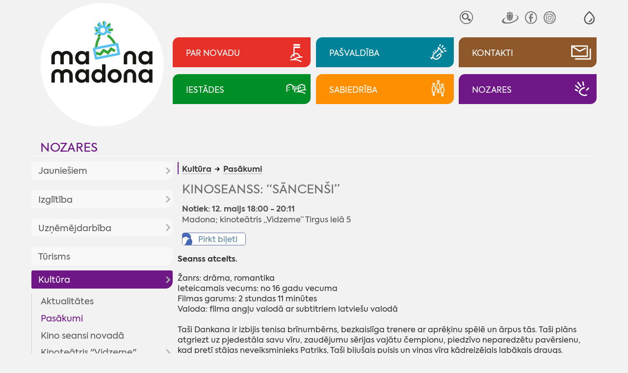

--- FILE ---
content_type: text/html; charset=UTF-8
request_url: https://www.madona.lv/lat/pasakumi?fu=read&id=6706
body_size: 17334
content:
<!DOCTYPE html>
<html lang="lv" spellcheck="false">

<head>
<meta http-equiv="content-type" content="text/html; charset=utf-8" />
<meta name="viewport" content="width=device-width">
<meta name="keywords" content="">
<meta name="description" content="Seanss atcelts.                                                                &quot;/&gt;"/>
<title>Kinoseanss: “Sāncenši” - Madona.lv</title>
<meta name="google" content="notranslate" />
<meta http-equiv="X-UA-Compatible" content="IE=edge" /> 
<meta name="SKYPE_TOOLBAR" content="SKYPE_TOOLBAR_PARSER_COMPATIBLE" />
<base href="https://www.madona.lv/lat/">

<link rel="stylesheet" type="text/css" href="js/fa/css/font-awesome.min.css?v=5.2">
<link href="style.css?v=5.2" rel="stylesheet" media="all" type="text/css">
	<style>
body{visibility:hidden;}
:root{--rub0-clr:#e73028;--rub1-clr:#008298;--rub2-clr:#8f582b;--rub3-clr:#008f27;--rub4-clr:#fd8f00;--rub5-clr:#6f1786;}

.rub0Bg{background-color:var(--rub0-clr);}
.rub0Color{color:var(--rub0-clr) !important;}
.rub0Border{border-color:var(--rub0-clr);}
.rub1Bg{background-color:var(--rub1-clr);}
.rub1Color{color:var(--rub1-clr) !important;}
.rub1Border{border-color:var(--rub1-clr);}
.rub2Bg{background-color:var(--rub2-clr);}
.rub2Color{color:var(--rub2-clr) !important;}
.rub2Border{border-color:var(--rub2-clr);}
.rub3Bg{background-color:var(--rub3-clr);}
.rub3Color{color:var(--rub3-clr) !important;}
.rub3Border{border-color:var(--rub3-clr);}
.rub4Bg{background-color:var(--rub4-clr);}
.rub4Color{color:var(--rub4-clr) !important;}
.rub4Border{border-color:var(--rub4-clr);}
.rub5Bg{background-color:var(--rub5-clr);}
.rub5Color{color:var(--rub5-clr) !important;}
.rub5Border{border-color:var(--rub5-clr);}
</style><!--link rel="stylesheet" href="js/fancybox/jquery.fancybox.min.css?v=5.2">
<script src="js/fancybox/jquery.fancybox.min.js?v=5.2"></script--> 
<script  src="js/jquery.min.js?v=5.2"></script>
<script  src="js/jquery.tinycarousel.js?v=5.2"></script>

<script  src="js/global_scripts.js?v=5.2"></script>

<link rel="stylesheet" href="js/spotlight/spotlight.min.css?v=5.2"> 
<script src="js/spotlight/spotlight.min.js?v=5.2"></script>  



<script type="text/javascript" src="gdpr/gdpr-cookie.js?v=2"></script>
<script type="text/javascript">
    $.gdprcookie.init({
	    fireOnInit: false,
        title: "Sīkdatnes",
        message: "Lai šī tīmekļvietne darbotos, tā var izmantot obligāti nepieciešamās sīkdatnes. Ar Jūsu piekrišanu papildus šajā vietnē var tikt izmantotas statistikas un sociālo mediju sīkdatnes atbilstoši mūsu <a href='datu-privatuma-politika' onclick='alertWindow.show(this.href+\"?dt=iframe\",1200,1200);return false;'>sīkdatņu politikai</a>.",
        delay: 0,
        expires: 30,
		acceptReload:true,
        acceptAllBtnLabel: "Atļaut visas",
		acceptEsBtnLabel: "Atļaut nepieciešamās",
		advancedBtnLabel: "Pielāgot izvēli",
		advancedBtnSaveLabel: "Atļaut atzīmētās sīkdatnes",
		subtitle:"Lūdzu, atzīmējiet savu izvēli:",
		cookieTypes: [
                {
                    type: "Obligāti nepieciešamās sīkdatnes",
                    value: "essential",
                    description: "Šīs sīkdatnes nepieciešamas šīs vietnes darbībai - Jūsu uzstādījumu saglabāšanai.",
                    checked: true,
                },
                {
                    type: "Statistikas sīkdatnes",
                    value: "analytics",
                    description: "Google analītiskās sīkdatnes palīdz mums veikt apmeklētāju skaita uzskaiti un viņu apmeklējumu biežumu.",
                    checked: false,
                },
                {
                    type: "Sociālo mediju sīkdatnes",
                    value: "marketing",
                    description: "Nepieciešamas lai vietnē atainotu trešo pušu saturu, piemēram, Youtube video, Twitter ziņas u.c.",
                    checked: false,
                }
            ],
		customShowMessage:function(){ $("html").addClass("gdprcookie-shown"); },
		customHideMessage:function(){ $("html").removeClass("gdprcookie-shown"); }
 });
</script> 



</head>

<body id="main" class="inpage-only">


<div class="mainCentred">



<div id="tpWrap" class="fpRowWrap">
<div id="tpLeftWrap" class="fpLeft">
<a href="./" id="logo"><img src="gfx/logotipsc-sniegs.svg" alt="Mana Madona"></a>

<div id="tpMiscLinks">
<div id="mLogo"><a href="./"><img alt="Mana Madona" src="gfx/logotips.svg"></a></div>

<div id="toggleIMP" role="button" aria-pressed="false" aria-label="Atvērt izvēlni, lai mainītu fonta lielumu vai lappuses kontrastu" >
<svg xmlns="http://www.w3.org/2000/svg" fill="none" viewBox="0 0 23 23">
  <path fill="currentColor" fill-rule="evenodd" d="M12.4 1c5.5 4.8 8.3 9 8.3 12.8 0 5.2-4.1 9-9 9s-9-3.8-9-9C2.7 10 5.5 5.8 11 1l.7-.6zM4.7 13.8c0 4 3.2 7 7 7s7-3 7-7c0-2.9-2.3-6.5-7-10.7-4.7 4.2-7 7.8-7 10.7zm6 5v-2a4 4 0 0 0 4-4h2a6 6 0 0 1-6 6z" clip-rule="evenodd"/>
</svg>
</div>


<div id="tpSrch">
<form method="GET" id="searcform" onsubmit="return performSearch(this,'Atslēgas vārds par īsu !');"><input type="hidden" name="p" value="search">
<input type="text" name="srchbox"  id="scrcbox" placeholder="MANI INTERESĒ"  title="Ievadiet atslēgvārdu">
<button type="submit">Meklēt</button>
</form>
</div>
<!--div id="tpLangs"><u>LV</u>
<a href="//visitmadona.lv/ru/">RU</a>
<a href="//visitmadona.lv/en/">EN</a>
<a href="//visitmadona.lv/de/">DE</a>
</div-->
<div id="tpSoc">
<a target="_blank" href="http://www.draugiem.lv/madonasnovads/"><img src="gfx/draugiem.svg" alt="Seko Draugiem.lv"></a>
<!--a target="_blank" href="http://twitter.com/madonasnovads"><img src="..." alt="Seko Twitter"></a-->
<a target="_blank" href="https://www.facebook.com/Madonasnovads/"><img src="gfx/facebook.svg" alt="Seko Facebook"></a>
<a target="_blank" href="https://instagram.com/Madonasnovads/"><img src="gfx/instagram.svg" alt="Seko Instagram"></a>
</div>
</div>

</div>
<div id="tpRightWrap" class="fpMain">
<div id="impaired">
<span class="fontSwitch" id="fless" role="button" aria-pressed="false" aria-label="Palielināt fonta izmēru" ><img alt="" src="gfx/am.svg"></span>
<span class="fontSwitch" id="fmore" role="button" aria-pressed="false" aria-label="Samazināt fonta izmēru"><img alt="" src="gfx/ap.svg"></span>
<span class="contrastSwitch" id="imp0" role="button" aria-pressed="false" aria-label="Uzlabot kontrastu ar melnu fonu un baltiem burtiem" ><img alt="" src="gfx/imp0.svg"></span>
<span class="contrastSwitch" id="imp1" role="button" aria-pressed="false" aria-label="Uzlabot kontrastu ar dzeltenu fonu un melniem burtiem"><img alt="" src="gfx/imp1.svg"></span>
<span class="contrastSwitch" id="impoff" role="button" aria-pressed="false" aria-label="Noņemt vizuālās izmaiņas"><img alt="" src="gfx/impoff.svg"></span>
</div>


<div id="tpMainButsWrap">
<a class="tpMainButs rub0Bg" href="./novada-aktualitates"><span>Par novadu</span><i><i></i></i></a>
<a class="tpMainButs rub1Bg" href="./dome"><span>Pašvaldība</span><i><i></i></i></a>
<a class="tpMainButs rub2Bg" href="./kontakti"><span>Kontakti</span><i><i></i></i></a>
<a class="tpMainButs rub3Bg" href="./iestades"><span>Iestādes</span><i><i></i></i></a>
<a class="tpMainButs rub4Bg" href="./sabiedriba"><span>Sabiedrība</span><i><i></i></i></a>
<a class="tpMainButs rub5Bg" href="./nozares"><span>Nozares</span><i><i></i></i></a>
</div>




<div id="mobileNav"><a class="rub5Color" href="nozares">Nozares</a>
<div id="mobcrmbs" class="notMuch" ><span><u class="rub5Bg"></u><a href="kultura">Kultūra</a> <a href="pasakumi">Pasākumi</a></span><span id="mbutWrapper"><em id="mobNavButton" role="button" aria-haspopup="true"><i></i><span>Izvēlne</span></em></span></div></div>

<div id="mobNavWrap">

 				<nav id="mobNav" class="centerWidth">

<ul><li ><a class="mnMainButs rub0Bg" href="./novada-aktualitates"><i><i></i></i><span>Par novadu</span></a><ul><li ><a href="aktualitates2">Aktualitātes</a><ul><li ><a href="novada-aktualitates">Aktualitātes</a></li><li ><a href="pasakumu-kalendars">Pasākumu kalendārs</a></li><li ><a href="madonas-novada-vestnesis">Madonas Novada Vēstnesis</a></li><li ><a href="galerijas">Galerijas</a></li><li ><a href="video">Video</a></li></ul></li><li ><a href="par-novadu">Par novadu</a><ul><li ><a href="priekssedetaja-uzruna">Priekšsēdētāja uzruna</a></li><li ><a href="madonas-novada-vesture">Madonas novada vēsture</a></li><li ><a href="madonas-pilsetas-vesture">Madonas pilsētas vēsture</a></li><li ><a href="vesturisko-foto-galerija">Vēsturisko foto galerija</a></li></ul></li><li ><a href="novada-simbolika">Novada simbolika</a><ul><li ><a href="madonas-novada-simbolika">Madonas novada simbolika</a></li><li ><a href="madonas-novada-vizuala-identitate">Madonas novada vizuālā identitāte</a></li><li ><a href="madonas-novada-gerbonis">Madonas novada ģerbonis</a></li><li ><a href="karogs">Karogs</a></li><li ><a href="himna">Himna</a></li></ul></li><li ><a href="interaktivas-kartes">Interaktīvās kartes</a></li><li ><a href="pagastu-un-apvienibu-parvaldes1">Pagastu un apvienību pārvaldes</a><ul><li ><a href="aronas-pagasts">Aronas pagasts</a></li><li ><a href="barkavas-pagasts">Barkavas pagasts</a></li><li ><a href="berzaunes-pagasts">Bērzaunes pagasts</a></li><li ><a href="cesvaines-apvienibas-parvalde">Cesvaines apvienības pārvalde</a></li><li ><a href="dzelzavas-pagasts">Dzelzavas pagasts</a></li><li ><a href="erglu-apvienibas-parvalde">Ērgļu apvienības pārvalde</a></li><li ><a href="kalsnavas-pagasts">Kalsnavas pagasts</a></li><li ><a href="lazdonas-pagasts">Madonas apvienības pārvalde</a></li><li ><a href="liezeres-pagasts">Liezēres pagasts</a></li><li ><a href="lubanas-apvienibas-parvalde">Lubānas apvienības pārvalde</a></li><li ><a href="laudonas-pagasts">Ļaudonas pagasts</a></li><li ><a href="marcienas-pagasts">Mārcienas pagasts</a></li><li ><a href="metrienas-pagasts">Mētrienas pagasts</a><ul><li ><a href="metrienas-dzive">''Mētrienas dzīve''</a></li></ul></li><li ><a href="osupes-pagasts">Ošupes pagasts</a><ul><li ><a href="klanu-vestis">''Klānu Vēstis''</a></li></ul></li><li ><a href="praulienas-pagasts">Praulienas pagasts</a></li><li ><a href="sarkanu-pagasts">Sarkaņu pagasts</a><ul><li ><a href="sarkanu-zinas">''Sarkaņu ziņas''</a></li></ul></li><li ><a href="vestienas-pagasts">Vestienas pagasts</a><ul><li ><a href="informativais-izdevums-pie-mums">Informatīvais izdevums ''Pie mums''</a></li></ul></li><li ><a href="varaklanu-apvienibas-parvalde">Varakļānu apvienības pārvalde</a></li></ul></li></ul></li><li ><a class="mnMainButs rub1Bg" href="./dome"><i><i></i></i><span>Pašvaldība</span></a><ul><li ><a href="dome">Dome</a><ul><li ><a href="aktualitates-pasvaldiba">Aktualitātes pašvaldībā</a><ul><li ><a href="pasvaldiba-skaidro">Pašvaldība skaidro</a></li></ul></li><li ><a href="planotas-sedes">Plānotās sēdes</a></li><li ><a href="domes-lemumu-un-komiteju-parskats">Domes lēmumu un komiteju pārskats</a><ul><li ><a href="domes-lemumi">Domes lēmumi</a></li><li ><a href="komitejas-sedes">Komitejas sēdes</a></li><li ><a href="domes-sezu-audioierakstu-arhivs">Domes sēžu audioierakstu arhīvs</a></li></ul></li><li ><a href="novada-domes-priekssedetajs">Novada domes priekšsēdētājs</a></li><li ><a href="deputati">Deputāti</a><ul><li ><a href="arhivs">Arhīvs</a></li></ul></li><li ><a href="domes-komitejas">Domes komitejas</a></li><li ><a href="domes-komisijas">Domes komisijas</a></li></ul></li><li ><a href="pasvaldibas-struktura">Pašvaldības struktūra</a></li><li ><a href="veidlapas-pakalpojumi">Pakalpojumi | Iesniegumu veidlapas</a><ul><li ><a href="pakalpojumi">Pakalpojumi</a><ul><li ><a href="madonas-novada-pasvaldibas-pakalpojumi">Madonas novada pašvaldības pakalpojumi</a></li><li ><a href="iesniegumu-veidlapas">Iesniegumu veidlapas</a></li><li ><a href="maksas-pakalpojumu-cenradis">Maksas pakalpojumu cenrādis</a></li><li ><a href="valsts-un-pasvaldibas-vienoto-klientu-apkalposanas">Valsts un pašvaldības vienoto klientu apkalpošanas centru pakalpojumi</a></li></ul></li></ul></li><li ><a href="domes-dokumenti">Dokumenti | Noteikumi</a><ul><li ><a href="pasvaldibas-saistosie-noteikumi">Pašvaldības saistošie noteikumi</a></li><li ><a href="saistoso-noteikumu-projekti">Saistošo noteikumu projekti</a><ul><li ><a href="saistosie-rezultati-viedokla-noskaidrosanai">Rezultāti viedokļa noskaidrošanai</a></li></ul></li><li ><a href="pasvaldibas-budzets">Pašvaldības budžets</a><ul><li ><a href="budzeta-grozijumi">Budžeta grozījumi</a></li></ul></li><li ><a href="novada-attistibas-planosanas-dokumenti">Novada attīstības plānošanas dokumenti</a><ul><li ><a href="att_aktualitates">Aktualitātes</a></li><li ><a href="publiskas-apspriesanas">Publiskās apspriešanas</a></li><li ><a href="madonas-novada-teritorijas-planojums-2025-jauna-re">MADONAS NOVADA TERITORIJAS PLĀNOJUMS 2025. JAUNĀ REDAKCIJA</a><ul><li ><a href="izstrades-process">Izstrādes process</a></li></ul></li><li ><a href="madonas-novada-attistibas-programma-un-ias">Madonas novada attīstības programma un IAS</a><ul><li ><a href="ricibu-un-investiciju-plana-aktualizacija">Rīcību un investīciju plāna aktualizācija</a></li><li ><a href="apstiprinata-redakcija">Apstiprinātā redakcija</a></li><li ><a href="madonas-novada-attistibas-programmas-2022-2028-un-">Madonas novada attīstības programmas 2022-2028 un stratēģijas 2022-2047 izstrāde</a></li></ul></li><li ><a href="madonas-novada-teritorijas-planojums-2013-2025gada">Madonas novada teritorijas plānojums 2013.-2025.gadam</a></li><li ><a href="madonas-novada-teritorijas-planojuma-2013-2025g-gr">Madonas novada Teritorijas plānojuma 2013.-2025.g. grafiskā daļa</a><ul><li ><a href="aronas-pagasts2">Aronas pagasts</a></li><li ><a href="barkavas-pagasts2">Barkavas pagasts</a></li><li ><a href="berzaunes-pagasts2">Bērzaunes pagasts</a></li><li ><a href="dzelzavas-pagasts2">Dzelzavas pagasts</a></li><li ><a href="kalsnavas-pagasts2">Kalsnavas pagasts</a></li><li ><a href="lazdonas-pagasts2">Lazdonas pagasts</a></li><li ><a href="liezeres-pagasts2">Liezēres pagasts</a></li><li ><a href="laudonas-pagasts2">Ļaudonas pagasts</a></li><li ><a href="madonas-pilseta1">Madonas pilsēta</a></li><li ><a href="marcienas-pagasts2">Mārcienas pagasts</a></li><li ><a href="metrienas-pagasts2">Mētrienas pagasts</a></li><li ><a href="osupes-pagasts2">Ošupes pagasts</a></li><li ><a href="praulienas--pagasts">Praulienas  pagasts</a></li><li ><a href="sarkanu-pagasts2">Sarkaņu pagasts</a></li><li ><a href="vestienas-pagasts2">Vestienas pagasts</a></li></ul></li><li ><a href="lokalplanojumi">Lokālplānojumi</a><ul><li ><a href="lokalplanojums-nekustamaja-ipasuma-zagetava-cesvai">Lokālplānojums nekustamajā īpašumā "Zāģētava", Cesvaines pagastā, Madonas novadā</a></li><li ><a href="lokalplanojums-nekustamaja-ipasuma-vitolu-iela-8a-">Lokālplānojums nekustamajā īpašumā Vītolu ielā 8A, Kusā, Aronas pagastā, Madonas novadā</a></li><li ><a href="lokalplanojums-nekustamaja-ipasuma-“liepaslejas-">Lokālplānojums nekustamajā īpašumā “Liepaslejas”, Vestienas pagastā, Madonas novadā  </a></li><li ><a href="lokalplanojums-nekustamajos-ipasumos-kalna-iela-31">Lokālplānojums nekustamajos īpašumos Kalna ielā 31, Kalna ielā 32, Kalna ielā 34, Rūpniecības ielas daļā, Gaujas ielā 33, Daugavas ielas daļā, Daugavas ielā 25 </a></li><li ><a href="lokalplanojums-karjers-lazdonas-pagasts-madonas-no">Lokālplānojums "Karjers" Lazdonas pagasts, Madonas novads</a></li><li ><a href="lokalplanojums-rupniecibas-iela-65-rupniecibas-iel">Lokālplānojums Rūpniecības iela 65, Rūpniecības iela 69, Madona, Madonas novads</a></li><li ><a href="lokalplanojums-strauti-berzaunes-pagasts-madonas-n">Lokālplānojums "Strauti" Bērzaunes pagasts, Madonas novads</a></li><li ><a href="lokalplanojums-norte-berzaunes-pagasts-madonas-nov">Lokālplānojums "Norte", Bērzaunes pagasts, Madonas novads</a></li><li ><a href="lokalplanojums-madonas-pilsetas--teritorijas-dalai">Lokālplānojums Madonas pilsētas  teritorijas daļai starp esošo kapsētu, Rūpniecības ielu, Lazdu ielu un zemes vienību ar kadastra numuru 7001 001 0135</a></li><li ><a href="lokalplanojums-nekustamaja-ipasuma-“aronas-muiza">Lokālplānojums nekustamajā īpašumā “Aronas muiža”</a></li><li ><a href="lokaplanojums-saules-iela-madona-madonas-novada;-">Lokāplānojums Saules ielā, Madonā, Madonas novadā; </a></li><li ><a href="lokalplanojums-nekustama-ipasuma-lejas-rulli-lazdo">Lokālplānojums nekustamā īpašuma "Lejas Ruļļi" Lazdonas pagasts, Madonas novads</a></li><li ><a href="lokalplanojums-saules-iela-63-d-madona-un-madonas-">Lokālplānojums Saules ielā 63 D, Madonā un Madonas pilsētas daļai starp Saules ielu un Gaujas ielu</a></li></ul></li><li ><a href="madonas-novada-izglitibas-iestazu-tikla-attistibas">Madonas novada izglītības iestāžu tīkla attīstības plāns 2016. – 2023. gadam</a></li><li ><a href="https://www.madona.lv/lat/jaunatnes-politika1">Jaunatnes politika</a></li><li ><a href="monitoringa-zinojums">Monitoringa ziņojums</a></li><li ><a href="cesvaines-apvienibas-parvaldes-teritorijas-planoju">Cesvaines apvienības pārvaldes teritorijas plānojums</a></li><li ><a href="lubanas-apvienibas-parvaldes-teritorijas-planojums">Lubānas apvienības pārvaldes teritorijas plānojums</a></li><li ><a href="erglu-apvienibas-parvaldes-teritorijas-planojums">Ērgļu apvienības pārvaldes teritorijas plānojums</a></li><li ><a href="attistibas-programma-un-strategija-2013-2020">Attīstības programma un stratēģija 2013-2020</a></li><li ><a href="varaklanu-novada-planosanas-dokumenti">Varakļānu novada plānošanas dokumenti</a><ul><li ><a href="ilgtspejigas-attistibas-startegija">Ilgtspējīgas attīstības startēģija</a></li><li ><a href="attistibas-programma">Attīstības programma</a></li><li ><a href="teritorijas-planojums">Teritorijas plānojums</a></li></ul></li></ul></li><li ><a href="nolikumi-noteikumi">Nolikumi, noteikumi</a><ul><li ><a href="pasvaldibas-pagastu-un-apvienibu-parvalzu-nolikumi">Pašvaldības, pagastu un apvienību pārvalžu nolikumi</a></li><li ><a href="pasvaldibas-iestazu-nolikumi">Pašvaldības iestāžu nolikumi</a></li><li ><a href="citi-noteikumi-nolikumi">Citi noteikumi, nolikumi</a></li></ul></li><li ><a href="publiskais-parskats">Publiskais pārskats</a></li><li ><a href="infografikas-2018-2020">Infografikas /2018-2020/</a></li><li ><a href="citi-dokumenti">Citi dokumenti</a><ul><li ><a href="madonas-novada-sadarbibas-teritorijas-civilas-aizs">Madonas novada sadarbības teritorijas civilās aizsardzības plāns</a></li><li ><a href="parvaldes-uzdevuma-delegejuma-ligumi">Pārvaldes uzdevuma deleģējuma līgumi</a></li><li ><a href="medibu-koordinacijas-komisijas-protokoli">Medību koordinācijas komisijas protokoli</a></li><li ><a href="madonas-novada-pasvaldibas-derigo-izraktenu-ieguve">Madonas novada pašvaldības derīgo izrakteņu ieguves atļaujas</a></li><li ><a href="autocelu-un-ielu-sadalijums-uzturesanas-klases">Autoceļu un ielu sadalījums uzturēšanas klasēs</a></li></ul></li></ul></li><li ><a href="projekti">Projekti</a><ul><li ><a href="novads1">Novads</a><ul><li ><a href="projekts-vidzeme-ieklauj">Projekts "Vidzeme iekļauj"</a></li></ul></li><li ><a href="madonas-pilseta">Madonas pilsēta</a></li><li ><a href="aronas-pagasts1">Aronas pagasts</a></li><li ><a href="barkavas-pagasts1">Barkavas pagasts</a></li><li ><a href="berzaunes-pagasts1">Bērzaunes pagasts</a></li><li ><a href="cesvaines-apvienibas-parvalde1">Cesvaines apvienības pārvalde</a></li><li ><a href="dzelzavas-pagasts1">Dzelzavas pagasts</a></li><li ><a href="erglu-apvienibas-parvalde1">Ērgļu apvienības pārvalde</a></li><li ><a href="kalsnavas-pagasts1">Kalsnavas pagasts</a></li><li ><a href="lazdonas-pagasts1">Lazdonas pagasts</a></li><li ><a href="liezeres-pagasts1">Liezēres pagasts</a></li><li ><a href="lubanas-apvienibas-parvalde1">Lubānas apvienības pārvalde</a></li><li ><a href="laudonas-pagasts1">Ļaudonas pagasts</a></li><li ><a href="marcienas-pagasts1">Mārcienas pagasts</a></li><li ><a href="metrienas-pagasts1">Mētrienas pagasts</a></li><li ><a href="osupes-pagasts1">Ošupes pagasts</a></li><li ><a href="praulienas-pagasts1">Praulienas pagasts</a></li><li ><a href="sarkanu-pagasts1">Sarkaņu pagasts</a></li><li ><a href="vestienas-pagasts1">Vestienas pagasts</a></li></ul></li><li ><a href="pasvaldibas-izsoles-noma">Īpašumi</a><ul><li ><a href="pazinojumi-par-izsolem">Paziņojumi par izsolēm</a></li><li ><a href="pazinojumi-par-izsoles-rezultatiem">Paziņojumi par izsoles rezultātiem</a></li><li ><a href="nekustamo-ipasumu-noma">Nekustamo īpašumu noma</a><ul><li ><a href="zemes-noma">Zemes noma</a><ul><li ><a href="pieteiksanas-kartiba-uz-nekustama-ipasuma-nomu">Pieteikšanās kārtība uz nekustamā īpašuma nomu</a></li><li ><a href="cenradis">Cenrādis</a></li><li ><a href="noteikumi">Noteikumi</a></li></ul></li><li ><a href="telpu-noma">Telpu noma</a></li><li ><a href="pasvaldibas-nomatie-ipasumi">Pašvaldības nomātie īpašumi</a></li><li ><a href="mazdarzinu-noma">Mazdārziņu noma</a></li></ul></li><li ><a href="http://experience.arcgis.com/experience/68d99f05d29d41d0badcf09db31b2f74/?fbclid=IwAR0amH4D8cOaC0fRsBW_bGkRdJO5g1yB6Ub3dC5GO7cGWNNufutiHwVjHPE">Īpašumi dzīvošanai/uzņēmējdarbībai</a></li></ul></li><li ><a href="pasvaldibas-ieprikumi">Iepirkumi</a></li><li ><a href="korupcijas-apkarosana-un-etika">Korupcijas apkarošana un ētika</a><ul><li ><a href="korupcijas-apkarosana">Korupcijas apkarošana</a></li><li ><a href="trauksmes-celsana">Trauksmes celšana</a></li><li ><a href="etika">Ētika</a></li><li ><a href="amatpersonu-deklaracijas-|-ziedojumi">Amatpersonu deklarācijas | ziedojumi</a><ul><li ><a href="https://www6.vid.gov.lv/VAD">Amatpersonu deklarācijas</a></li><li ><a href="https://info.knab.gov.lv/lv/db/ziedojumi/">Ziedojumi, biedru naudas</a></li></ul></li></ul></li><li ><a href="datu-privatuma-politika">Datu aizsardzība</a></li><li ><a href="ziedojumi">Ziedojumi</a></li><li ><a href="apbalvojumu-registrs">Pašvaldības apbalvojumi</a></li><li ><a href="arvalstu-sadarbiba">Ārvalstu sadarbība</a><ul><li ><a href="tranosa-zviedrija">Tranosa (Zviedrija)</a></li><li ><a href="metmana-rosrate-vacija">Metmana, Rosrāte (Vācija)</a></li><li ><a href="borzomi-gruzija">Boržomi (Gruzija)</a></li><li ><a href="vaije-vacija">Vaije (Vācija)</a></li><li ><a href="anikski-lietuva">Anikšķi (Lietuva)</a></li><li ><a href="rapla-igaunija">Rapla (Igaunija)</a></li><li ><a href="kulena-francija">Kulēna (Francija)</a></li><li ><a href="bobrineca-ukraina">Bobrineca (Ukraina)</a><ul><li ><a href="aktualitates10">Aktualitātes</a></li></ul></li></ul></li></ul></li><li ><a class="mnMainButs rub2Bg" href="./kontakti"><i><i></i></i><span>Kontakti</span></a><ul><li ><a href="elektroniska-sazina">Elektroniskā saziņa</a></li><li ><a href="parvalde">Pārvalde</a></li><li ><a href="pagastu-un-apvienibu-parvaldes">Pagastu un apvienību pārvaldes</a></li><li ><a href="http://www.madona.lv/lat/?ct=deputati">Madonas  novada domes deputāti</a></li><li ><a href="centrala-administracija">Centrālā administrācija</a><ul><li ><a href="attistibas-nodala">Attīstības nodaļa</a></li><li ><a href="buvvalde1">Būvvalde</a></li><li ><a href="dzimtsarakstu-nodala1">Dzimtsarakstu nodaļa</a></li><li ><a href="finansu-nodala">Finanšu nodaļa</a></li><li ><a href="informacijas-tehnologiju-nodala">Informācijas tehnoloģiju nodaļa</a></li><li ><a href="izglitibas-nodala">Izglītības pārvalde</a></li><li ><a href="juridiska-un-personala-nodala">Juridiskā un personāla nodaļa</a></li><li ><a href="lietvedibas-nodala">Lietvedības nodaļa</a></li><li ><a href="nekustama-ipasuma-parvaldibas-un-teritorialas-plan">Nekustamā īpašuma pārvaldības un teritoriālās plānošanas nodaļa</a></li><li ><a href="projektu-ieviesanas-nodala">Projektu ieviešanas nodaļa</a></li><li ><a href="transporta-un-logistikas-nodala">Transporta un loģistikas nodaļa</a></li><li ><a href="arpus-nodalam-esosie-darbinieki">Ārpus nodaļām esošie darbinieki</a></li></ul></li><li ><a href="madonas-novada-barintiesa">Bāriņtiesa</a></li><li ><a href="bibliotekas">Bibliotēkas</a><ul><li ><a href="https://biblioteka.madona.lv/lv/kontakti1">Madonas novada bibliotēka</a></li><li ><a href="https://biblioteka.madona.lv/lv/kontakti11">Reģiona bibliotēkas</a></li></ul></li><li ><a href="https://www.madona.lv/lat/izglitibas-iestades">Izglītības iestādes</a></li><li ><a href="https://www.madona.lv/lat/jauniesu-centri">Jauniešu/multifunkcionālie centri</a></li><li ><a href="https://www.madona.lv/lat/kulturas-nami1">Kultūras nami</a></li><li ><a href="pasvaldibas-policija">Pašvaldības policija</a></li><li ><a href="kapitalsabiedribas">Kapitālsabiedrības</a></li><li ><a href="socialais-dienests">Sociālais dienests</a><ul><li ><a href="https://www.madona.lv/lat/socialie-pakalpojumi">Sociālie pakalpojumi</a></li></ul></li><li ><a href="https://www.madona.lv/lat/sporta-organizatori">Sporta organizatori</a></li><li ><a href="https://www.visitmadona.lv/lv/informacijas-centri">Tūrisma informācijas centri</a></li><li ><a href="valsts-un-pasvaldibas-vienotie-klientu-apkalposana">Valsts un pašvaldības vienotie klientu apkalpošanas centri</a></li></ul></li><li ><a class="mnMainButs rub3Bg" href="./iestades"><i><i></i></i><span>Iestādes</span></a><ul><li ><a href="barintiesa">Bāriņtiesa</a><ul><li ><a href="aktualitates1">Aktualitātes</a></li><li ><a href="https://www.madona.lv/lat/madonas-novada-barintiesa">Kontakti</a></li><li ><a href="barintiesas-kompetence">Bāriņtiesas kompetence</a></li><li ><a href="https://www.madona.lv/lat/pasvaldibas-iestazu-nolikumi?fu=a&id=1646837011">Bāriņtiesas nolikums</a></li><li ><a href="berna-personisko-interesu-aizstaviba">Bērna personisko interešu aizstāvība</a></li><li ><a href="berna-mantisko-interesu-aizsardziba">Bērna mantisko interešu aizsardzība</a></li><li ><a href="aizgadiba">Aizgādība</a></li><li ><a href="arpusgimenes-aprupe">Ārpusģimenes aprūpe</a></li><li ><a href="viesgimene">Viesģimene</a></li><li ><a href="adopcija">Adopcija</a></li><li ><a href="aizgadniba">Aizgādnība</a></li><li ><a href="atzinuma-sniegsana-tiesai">Atzinuma sniegšana tiesai</a></li><li ><a href="vecaku-aprupe-esosa-berna-nodosanas-citas-personas">Vecāku aprūpē esoša bērna nodošanas citas personas aprūpē Latvijā atbilstība bērna interesēm</a></li><li ><a href="aplieciba-socialo-garantiju-sanemsanai">Apliecība sociālo garantiju saņemšanai</a></li><li ><a href="lietu-piekritiba">Lietu piekritība</a></li><li ><a href="apliecinajuma-izdarisana-un-citu-uzdevumu-pildisan">Apliecinājuma izdarīšana un citu uzdevumu pildīšana</a></li><li ><a href="iedzivotajiem-ir-pienakums-zinot-barintiesai">Iedzīvotājiem ir pienākums ziņot bāriņtiesai</a></li><li ><a href="barintiesas-parskats-par-darbu">Bāriņtiesas pārskats par darbu</a></li></ul></li><li ><a href="buvvalde">Būvvalde</a><ul><li ><a href="buvvaldes-veidlapas">Veidlapas</a></li><li ><a href="informacija-par-buvniecibu">Informācija par būvniecību</a></li><li ><a href="buvniecibas-ieceres-madonas-novada">Būvniecības ieceres Madonas novadā</a></li><li ><a href="buvvaldes-norm-akti">Normatīvie akti </a></li></ul></li><li ><a href="dzimtsarakstu-nodala">Dzimtsarakstu nodaļa</a><ul><li ><a href="dzimtsarakstu-nodalas-nolikums">Dzimtsarakstu nodaļas nolikums</a></li><li ><a href="maksas-pakalpojumi">Maksas pakalpojumi</a><ul><li ><a href="maksas-pakalpojumu-nolikums">Maksas pakalpojumu nolikums</a></li><li ><a href="pasvaldibas-nodeva">Pašvaldības nodeva</a></li></ul></li><li ><a href="riciba-dzives-situacijas">Rīcība dzīves situācijās</a><ul><li ><a href="laulibas-registracija">Laulības reģistrācija</a></li><li ><a href="dzimsanas-registracija">Dzimšanas reģistrācija</a></li><li ><a href="mirsanas-registracija">Miršanas reģistrācija</a></li><li ><a href="varda-unvai-uzvarda-maina">Vārda un/vai uzvārda maiņa</a></li><li ><a href="tautibas-ieraksta-maina">Tautības ieraksta maiņa</a></li></ul></li><li ><a href="statistika1">Statistika</a></li></ul></li><li ><a href="dzivnieku-patversme">Dzīvnieku patversme "Lazdonītis"</a></li><li ><a href="pasvaldibas-policija1">Pašvaldības policija</a><ul><li ><a href="aktualitates8">Aktualitātes</a></li><li ><a href="https://www.madona.lv/lat/pasvaldibas-policija">Kontakti</a></li></ul></li><li ><a href="socialais-dienests">Sociālais dienests</a><ul><li ><a href="aktualitates7">Aktualitātes</a></li><li ><a href="https://www.madona.lv/lat/socialais-dienests">Kontakti</a></li><li ><a href="zinas-par-socialo-dienestu">Ziņas par sociālo dienestu</a></li><li ><a href="sociala-dienests-nolikums">Sociālā dienests nolikums</a></li><li ><a href="sociala-palidziba">Sociālā palīdzība</a></li><li ><a href="socialie-pakalpojumi">Sociālie pakalpojumi</a></li><li ><a href="https://www.madona.lv/lat/deinstitucionalizacija1" target="_blank">Deinstitucionalizācija</a></li><li ><a href="zobarsta-kabinets">Zobārsta kabinets</a></li><li ><a href="nozares-politika">Nozares politika</a></li><li ><a href="atbalsta-biedribas">Atbalsta biedrības</a></li><li ><a href="viegli-lasit">Viegli lasīt</a></li><li ><a href="pasvaldibas-palidziba-dzivoklu-jautajumu-risinasan">Pašvaldības palīdzība dzīvokļu jautājumu risināšanā</a></li></ul></li></ul></li><li ><a class="mnMainButs rub4Bg" href="./sabiedriba"><i><i></i></i><span>Sabiedrība</span></a><ul><li ><a href="gimenem1">Ģimenēm</a><ul><li ><a href="atbalsts-gimenem">Atbalsts ģimenēm</a></li><li ><a href="brivlaiks-jaunumi">Aktualitates</a></li><li ><a href="https://madonas.maps.arcgis.com/apps/instant/interactivelegend/index.html?appid=9435f3351ede4203b68d7a284a8a6c04" target="_blank">Resursu karte</a></li><li ><a href="brivais-laiks">Brīvais laiks</a><ul><li ><a href="./jauniesu-centri" target="_blank">Multifunkcionālie/bērnu un jauniešu centri</a></li><li ><a href="https://visitmadona.lv/lv/aktiva-atputa-sleposana" target="_blank">Aktīvā atpūta</a></li></ul></li><li ><a href="izglitiba-gimenem">Izglītība</a></li><li ><a href="veseliba">Veselība</a><ul><li ><a href="veseliba-akuali">Aktualitātes</a></li><li ><a href="veselibas-projekts">Veselības projekts</a><ul><li ><a href="veselibas-projekts-video">Video</a></li></ul></li><li ><a href="madonas-slimnica">Madonas slimnīca</a></li><li ><a href="http://www.madona.lv/lat/?ct=zobarsts" target="_blank">Zobārstniecības kabinets</a></li><li ><a href="valsts-apmaksatas-psihologa-konsultacijas">Valsts apmaksātas psihologa konsultācijas</a></li></ul></li><li ><a href="vakances-un-prakses-vietas">Vakances un prakses vietas</a><ul><li ><a href="vakances">Vakances</a></li><li ><a href="prakses-vietas">Prakses vietas</a></li></ul></li><li ><a href="gimenem-dzivesvieta">Dzīvesvieta</a></li><li ><a href="pasazieru-parvadajumi">Satiksme</a><ul><li ><a href="aktualitates4">Aktualitātes</a></li><li ><a href="https://www.atd.lv/lv/sabiedrisko-transportl%C4%ABdzek%C4%BCu-kust%C4%ABba">Kustības saraksti</a></li><li ><a href="https://www.atd.lv/lv/tag/izmai%C5%86as-mar%C5%A1rutu-t%C4%ABkl%C4%81">Izmaiņas maršrutu tīklā</a></li><li ><a href="satiksmes-ierobezojumi">Satiksmes ierobežojumi</a></li><li ><a href="celu-uzturesanas-klases">Ceļu uzturēšanas klases</a></li></ul></li><li ><a href="gimene-uznemejiem">Atbalsts uzņēmējiem</a></li></ul></li><li ><a href="sabiedribas-lidzdaliba">Sabiedrības līdzdalība</a><ul><li ><a href="sabiedribas-aktualitates">Aktualitātes</a></li><li ><a href="nvo-grantu-konkursi">NVO grantu konkursi</a><ul><li ><a href="par-nvo-konkursiem">Informācija par konkursiem</a></li></ul></li><li ><a href="lidzdalibas-budzets">Līdzdalības budžets</a></li><li ><a href="lidzdaliba-padomes">Konsultatīvās padomes</a></li><li ><a href="lidzfinansejums-majam">Līdzfinansējums māju pasākumiem</a></li><li ><a href="https://experience.arcgis.com/experience/8b2517e7b4294343a296ec6426388636" target="_blank">Sabiedrisko organizāciju karte</a></li><li ><a href="lidzdaliba-apspriesanas">Publiskās apspriešanas</a><ul><li ><a href="https://www.madona.lv/lat/publiskas-apspriesanas" target="_blank">Publiskās apspriešanas</a></li><li ><a href="https://www.madona.lv/lat/saistoso-noteikumu-projekti">Saistošo noteikumu projekti</a></li><li ><a href="informativie-pazinojumi-par-sivi-iesniegumiem">Informatīvie paziņojumi par SIVI iesniegumiem</a></li></ul></li><li ><a href="lidzdarbiba-aptaujas">Aptaujas</a></li><li ><a href="sabiedriba-brivpratigais-darbs">Brīvprātīgais darbs</a></li><li ><a href="lidzdaliba-sazina">Saziņa ar pašvaldību</a></li></ul></li><li ><a href="piesakies-jaunumiem">Piesakies jaunumiem</a></li><li ><a href="drosiba">Drošība</a><ul><li ><a href="aktualitates9">Aktualitātes</a></li><li ><a href="civila-aizsardziba">Civilā aizsardzība</a></li><li ><a href="atbalsts-ukrainai">Atbalsts UKRAINAI / Підтримка українцям</a></li><li ><a href="https://www.madona.lv/lat/pasvaldibas-policija1">Pašvaldības policija</a></li><li ><a href="dronu-pilotesana">Dronu pilotēšana</a></li></ul></li></ul></li><li ><a class="mnMainButs rub5Bg" href="./nozares"><i><i></i></i><span>Nozares</span></a><ul><li ><a href="jauniesiem">Jauniešiem</a><ul><li ><a href="jaunumi">Jaunumi</a></li><li ><a href="jaunatnes-politika1">Jaunatnes politika</a></li><li ><a href="jauniesu-centri">Jauniešu centri</a></li><li ><a href="jaunatnes-lietu-komisija">Jaunatnes lietu komisija</a></li><li ><a href="madonas-novada-jauniesu-dome">Madonas novada jauniešu dome</a><ul><li ><a href="mnjd-nolikums">MNJD nolikums</a></li><li ><a href="mnjd-sastavs">MNJD sastāvs</a></li></ul></li><li ><a href="eurodesk">EURODESK</a></li><li ><a href="brivpratigais-darbs">Brīvprātīgais darbs</a></li><li ><a href="projekti1">Projekti</a><ul><li ><a href="projekts-kontakts">Projekts "Kontakts"</a></li><li ><a href="projekts-proti-un-dari-20">Projekts "Proti un dari 2.0"</a></li><li ><a href="digitala-darba-ar-jaunatni-sistemas-attistiba-pasv">"Digitālā darba ar jaunatni sistēmas attīstība pašvaldībās"</a></li><li ><a href="realizetie-projekti">Realizētie projekti</a><ul><li ><a href="jauniesu-projekts-dzivo">Jauniešu projekts "DZĪVO""</a></li><li ><a href="projekts-labbutibas-celakartes-aktivitasu-istenosa">Projekts "Labbūtības ceļakartes aktivitāšu īstenošana Madonas novadā”</a></li><li ><a href="projekts-jaunatnes-darbinieku-kapacitates-stiprina">Projekts "Jaunatnes darbinieku kapacitātes stiprināšana, attīstot digitālā un mobilā /ielu darba ar jaunatni sistēmu Madonas novadā"</a></li><li ><a href="projekts-kopa-daram">Projekts "Kopā darām"</a></li><li ><a href="projekts-kalam-planus">Projekts "Kaļam plānus"</a></li></ul></li></ul></li><li ><a href="nometnes">Nometnes</a></li></ul></li><li ><a href="izglitiba">Izglītība</a><ul><li ><a href="aktualitates">Aktualitātes</a></li><li ><a href="dokumenti">Dokumenti</a></li><li ><a href="izglitibas-iestades">Izglītības iestādes</a><ul><li ><a href="visparizglitojosas-skolas">Vispārizglītojošās skolas</a></li><li ><a href="pirmsskolas-izglitibas-iestades">Pirmsskolas izglītības iestādes</a></li><li ><a href="interesu-un-profesionalas-ievirzes-izglitibas-iest">Interešu un profesionālās ievirzes izglītības iestādes</a></li></ul></li><li ><a href="macibu-prieksmetu-olimpiades">Mācību priekšmetu olimpiādes</a></li><li ><a href="metodiskais-darbs">Metodiskais darbs</a></li><li ><a href="licences-un-atlaujas-izglitibas-programmu-istenosa">Licences un atļaujas izglītības programmu īstenošanai</a><ul><li ><a href="interesu-izglitiba">Interešu izglītība</a></li><li ><a href="neformala-izglitiba">Neformālā izglītība</a></li><li ><a href="pedagogu-profesionala-pilnveide">Pedagogu profesionālā pilnveide</a></li></ul></li><li ><a href="pasakumu-plani">Pasākumu plāni</a></li><li ><a href="valsts-parbaudes-darbi">Valsts pārbaudes darbi</a></li><li ><a href="pedagogiski-mediciniska-komisija">Pedagoģiski medicīniskā komisija</a></li><li ><a href="projekti-izglitiba">Projekti izglītībā</a><ul><li ><a href="programma-latvijas-skolas-soma">Programma "Latvijas skolas soma"</a></li><li ><a href="stem-un-pilsoniskas-lidzdalibas-norises-plasakai-i">STEM un pilsoniskās līdzdalības norises plašākai izglītības pieredzei un karjeras izvēlei</a></li><li ><a href="izglitibas-iestazu-digitalizacija-7-9klasem">Izglītības iestāžu digitalizācija 7.-9.klasēm</a></li><li ><a href="digitalas-plaisas-mazinasana-sociali-neaizsargataj">Digitālās plaisas mazināšana sociāli neaizsargātajām grupām un izglītības iestādēs</a></li><li ><a href="izglitibas-iestazu-nodrosinajums-pilnveidota-vispa">Izglītības iestāžu nodrošinājums pilnveidotā vispārējās izglītības satura kvalitatīvai ieviešanai pamata un vidējās izglītības pakāpē</a></li><li ><a href="skola---kopiena">Skola - kopienā</a></li><li ><a href="pedagogu-profesionala-atbalsta-sistemas-izveide">Pedagogu profesionālā atbalsta sistēmas izveide</a></li><li ><a href="atbalsts-pieauguso-individualajas-vajadzibas-balst">Atbalsts pieaugušo individuālajās vajadzībās balstītai pieaugušo izglītībai</a></li><li ><a href="madonas-novada-pasvaldibas-bernu-un-jauniesu-nomet">Madonas novada pašvaldības bērnu un jauniešu nometņu projektu konkurss</a></li><li ><a href="izglitibas-programmu-projektu-konkurss">Izglītības programmu projektu konkurss</a></li><li ><a href="karjeras-atbalsts-visparejas-un-profesionalas-izgl">Karjeras atbalsts vispārējās un profesionālās izglītības iestādēs</a><ul><li ><a href="karjeras-atbalsta-pasakumi-2022">Karjeras atbalsta pasākumi 2022</a></li><li ><a href="karjeras-atbalsta-pasakumi-2021">Karjeras atbalsta pasākumi 2021</a></li><li ><a href="karjeras-atbalsta-pasakumi-2020">Karjeras atbalsta pasākumi 2020</a></li><li ><a href="karjeras-atbalsta-pasakumi-2019">Karjeras atbalsta pasākumi 2019</a></li><li ><a href="karjeras-atbalsta-pasakumi-2018">Karjeras atbalsta pasākumi 2018</a></li><li ><a href="karjeras-atbalsta-pasakumi-2017">Karjeras atbalsta pasākumi 2017</a></li></ul></li><li ><a href="atbalsts-priekslaicigas-macibu-partrauksanas-samaz">Atbalsts priekšlaicīgas mācību pārtraukšanas samazināšanai</a><ul><li ><a href="jaunatnes-iniciativu-projektu-konkurss-pumpurs---2">Jaunatnes iniciatīvu projektu konkurss (PuMPuRS) - 2019</a><ul><li ><a href="projekts-mes-esam-stipri!">Projekts "MĒS ESAM STIPRI!"</a></li><li ><a href="projekts-ricu-racu-akademija">Projekts "Riču Raču Akadēmija"</a></li><li ><a href="projekts-mes-tev-ticam!">Projekts "Mēs tev ticam!"</a></li></ul></li><li ><a href="jaunatnes-iniciativu-projektu-konkurss-pumpurs---21">Jaunatnes iniciatīvu projektu konkurss (PuMPuRS) - 2020</a><ul><li ><a href="projekts-es-ticu-ka-varu!">Projekts "Es ticu, ka varu!"</a></li><li ><a href="projekts-soli-pa-solim">Projekts "Soli pa solim"</a></li><li ><a href="projekts-mes-macisimies">Projekts "Mēs mācīsimies"</a></li><li ><a href="projekts-ar-kamanu-sunu-sporta-elementiem-lazdonas">Projekts ar kamanu suņu sporta elementiem Lazdonas pamatskolā</a></li><li ><a href="projekts-pieturpunkti">Projekts "Pieturpunkti"</a></li><li ><a href="projekts-dzives-skola">Projekts "Dzīves skola"</a></li></ul></li><li ><a href="jaunatnes-iniciativu-projektu-konkurss-pumpurs---22">Jaunatnes iniciatīvu projektu konkurss (PuMPuRS) - 2021</a><ul><li ><a href="projekts-es-zinu-kurp-es-eju">Projekts "Es zinu, kurp es eju"</a></li><li ><a href="projekts-darba-augli">Projekts "Darba augļi"</a></li><li ><a href="projekts-kamanu-sunu-sports-ka-motivators-kalsnava">Projekts "Kamanu suņu sports kā motivators Kalsnavas pamatskolas audzēkņiem"</a></li></ul></li><li ><a href="jaunatnes-iniciativu-projektu-konkurss-pumpurs---23">Jaunatnes iniciatīvu projektu konkurss (PuMPuRS) - 2022</a></li></ul></li><li ><a href="atbalsts-izglitojamo-individualo-kompetencu-attist">Atbalsts izglītojamo individuālo kompetenču attīstībai</a></li><li ><a href="eraf-projekts-“visparejas-izglitibas-iestazu-mac">ERAF projekts “Vispārējās izglītības iestāžu mācību vides uzlabošana Madonas novadā”</a><ul><li ><a href="izglitibas-reforma">Izglītības reforma</a></li></ul></li></ul></li><li ><a href="statistika">Statistika</a></li><li ><a href="pieauguso-izglitibas-un-augstakas-izglitibas-iespe">Pieaugušo izglītības un augstākās izglītības iespējas</a><ul><li ><a href="izglitibas-iestades2">Izglītības iestādes</a></li></ul></li></ul></li><li ><a href="https://businessmadona.lv/" target="_blank">Uzņēmējdarbība</a><ul><li ><a href="https://businessmadona.lv/">Atbalsts uzņēmējiem</a></li><li ><a href="https://razotsmadona.lv/">Ražots Madonas novadā</a></li><li ><a href="tirgus">Tirgus</a></li></ul></li><li ><a href="https://www.visitmadona.lv/lv/" target="_blank">Tūrisms</a></li><li class="path"><a href="kultura">Kultūra</a><ul><li ><a href="k-notikumi">Aktualitātes</a></li><li class="current"><a href="pasakumi">Pasākumi</a></li><li ><a href="kino-seansi-novada">Kino seansi novadā</a></li><li ><a href="kinoteatris-vidzeme">Kinoteātris "Vidzeme"</a><ul><li ><a href="par-kinoteatri">Par kinoteātri</a></li><li ><a href="kino-seansi">Seansi</a></li></ul></li><li ><a href="kulturas-nami1">Kultūras nami</a></li><li ><a href="makslinieciskie-kolektivi">Mākslinieciskie kolektīvi</a></li><li ><a href="https://biblioteka.madona.lv/lv/" target="_blank">Bibliotēka</a></li><li ><a href="muzeji">Muzeji</a></li><li ><a href="baznicas">Baznīcas</a></li></ul></li><li ><a href="sports">Sports</a><ul><li ><a href="sporta-aktualitates">Aktualitātes</a></li><li ><a href="sacensibu-kalendars">Sacensību kalendārs</a></li><li ><a href="http://www.smeceressils.lv/">Sporta un atpūtas bāze   Smeceres sils</a></li><li ><a href="sporta-organizatori">Organizatori</a></li><li ><a href="sporta-biedribas-klubi">Sporta biedrības (klubi)</a></li><li ><a href="musu-olimpiesi">Mūsu olimpieši</a></li></ul></li><li ><a href="vides-nozare">Vide</a><ul><li ><a href="vide">Aktualitātes</a></li><li ><a href="energoparvaldiba">Energopārvaldība</a></li><li ><a href="https://www.madona.lv/lat/informativie-pazinojumi-par-sivi-iesniegumiem">Paziņojumi par SIVI iesniegumiem</a></li><li ><a href="latvanu-ierobezosana">Latvāņu ierobežošana</a></li><li ><a href="decentralizeto-kanalizacijas-pakalpojumu-sniegsana">Decentralizēto kanalizācijas pakalpojumu sniegšana</a><ul><li ><a href="asenizatoru-registrs">Asenizatoru reģistrs</a></li><li ><a href="decentralizetas-kanalizacijas-sistemas-registresan">Decentralizētās kanalizācijas sistēmas reģistrēšana</a></li><li ><a href="atkritumu-apsaimniekosana">Atkritumu apsaimniekošana</a></li><li ><a href="madonas-novada-notekudenu-apsaimniekosanas-aglomer">Madonas novada notekūdeņu apsaimniekošanas aglomerācijas robežas</a><ul><li ><a href="2025-gada-apstiprinatas-notekudenu-aglomeracijas-r">2025. gada apstiprinātās notekūdeņu aglomerācijas robežas Madonas novadā</a></li></ul></li></ul></li></ul></li></ul></li></ul>
</nav>
</div>



</div>
</div>
</div>








 







 
 

<div class="mainCentred">

<div id="subHead" class="cpRowWrap">
<div  class="cpLeft">
<a id="subHrub" class="rub5Color" href="nozares">Nozares</a></div>
<div  class="cpMain smbd5">

</div>
</div>

<div class="cpRowWrap">

<div class="cpLeft" id="sideNav">
<style>
.axLoader{position:relative;opacity:1;transition:opacity 0.2s ease;}
.axLoader.loading{opacity:0.5;}
.axLoader.loading::before{content:"";
  display:block;position:absolute;top:clamp(2rem, calc(50% - 2rem),10rem);left:calc(50% - 2rem);
  box-sizing: border-box;
  width: 4rem;
  height: 4rem;
  border-radius: 100%;
  border: 0.8rem solid rgba(0, 0, 0, 0.2);
  border-top-color: #000;
   animation: bxSpin 1s infinite linear;
}
@keyframes bxSpin {
  100% {
    transform: rotate(360deg);
  }
}
.kdrop {position:relative;width:100%;text-align:left;opacity:0.1;
 --linkClr:#5b5b5b;}
.kdrop.loaded{opacity:1;}
.kdrop li,.kdrop ul{display:block;list-style:none;margin:0;padding:0;width:100%;}
.kdrop li{position:static;width:100%;max-width:100%;}

.kdrop UL{position:relative;margin:0;padding:0;height:auto;max-height:0;opacity:0;width:100%;max-width:100%;pointer-events:none;overflow:hidden;}

.kdrop.loaded UL{transition:all 0.5s ease;}
.kdrop.inited>UL{ opacity:1;pointer-events:all;max-height:initial;}


.kdrop>UL>li>UL{padding-left:0.8rem;border-left:solid 1px #CCC;}
.kdrop>UL>li>UL>li>UL{padding-left:0.5rem;border-left:solid 2px #CCC;}
.kdrop>UL>li>UL>li>UL>li>UL{padding-left:0.5rem;border-left:solid 3px #CCC;}


.kdrop .current>UL {overflow:visible;opacity:1;pointer-events:all;opacity:1;max-height:initial;}

.kdrop-has>span::after { content: " ";height:100%;width:0.8rem; position:absolute;right:0.3rem;top:0;background-image:url(gfx/m-bulta.svg);background-size:auto 0.8rem;background-position: 98% 50%; background-repeat:no-repeat;}



.kdrop>UL>li>span{display:block;position:relative;width:100%;padding:0.2rem 0.8rem 0.1rem 0.6rem;margin:0.6rem 0; background:rgba(255,255,255,0.5);border-radius:0.2rem;border-bottom-right-radius:0.8rem;}
.kdrop>UL>li>span>A{display:block;position:relative;color:var(--linkClr);font-size:1rem;padding:0.2rem;}
.kdrop>UL>li>span>A:hover{text-decoration-style:dotted;text-decoration-thickness:1px;}
.kdrop>UL>li.current>span {background:currentColor;border-radius:0.2rem;border-bottom-right-radius:0.8rem;}
.kdrop>UL>li.current>span>A {color:#FFF;}

.kdrop li.current>span  {--linkClr:currentColor;}
.kdrop>UL>li UL>LI>span{display:block;position:relative;width:100%;padding:0;margin:0.2rem 0;}
.kdrop>UL>li UL>LI>span>A{display:block;position:relative;color:var(--linkClr);font-size:1rem;padding:0.2rem;}
.kdrop>UL>li UL>LI>span>A:hover{text-decoration-style:dotted;text-decoration-thickness:1px;}

kdrop>UL>li>span::before {
content: "";
position: absolute;z-index: 0;top:0;left: 0;right: 0;bottom: 0;
background: rgba(0,0,0,0.1);border:none;border-radius:0.2rem;border-bottom-right-radius:0.8rem;
transform:scale(0);opacity:0;
transform-origin:30% 50% ;
transition-property: transform;
transition-duration:0.5s;
transition-timing-function: cubic-bezier(.52,1.44,.27,.86);
	} 
kdrop>UL>li>span:hover::before {
	 transform:scale(1);opacity:1;
} 

</style>

<div id="leftMwrapDR" class="rub5Color"><div id="sideKdrill" class="kdrop"><ul class="kdrop-lvl-0"><li class="kdrop-has kdrop-has-1"><span><a href="jaunumi" id="lnk-jauniesiem">Jauniešiem</a></span><ul class="kdrop-lvl-1"><li ><span><a href="jaunumi" id="lnk-jauniesu_jaunumi">Jaunumi</a></span></li><li ><span><a href="jaunatnes-politika1" id="lnk-1736259437">Jaunatnes politika</a></span></li><li ><span><a href="jauniesu-centri" id="lnk-jauniesu_centri">Jauniešu centri</a></span></li><li ><span><a href="jaunatnes-lietu-komisija" id="lnk-jaunatnes_lietu_komisija">Jaunatnes lietu komisija</a></span></li><li class="kdrop-has kdrop-has-2"><span><a href="madonas-novada-jauniesu-dome" id="lnk-jauniesu_dome">Madonas novada jauniešu dome</a></span><ul class="kdrop-lvl-2"><li ><span><a href="mnjd-nolikums" id="lnk-jauniesu_par_domi">MNJD nolikums</a></span></li><li ><span><a href="mnjd-sastavs" id="lnk-mnjd1">MNJD sastāvs</a></span></li> </ul></li><li ><span><a href="eurodesk" id="lnk-1725450437">EURODESK</a></span></li><li ><span><a href="brivpratigais-darbs" id="lnk-brivpratigaisdarbs">Brīvprātīgais darbs</a></span></li><li class="kdrop-has kdrop-has-2"><span><a href="projekts-kontakts" id="lnk-1720437604">Projekti</a></span><ul class="kdrop-lvl-2"><li ><span><a href="projekts-kontakts" id="lnk-1669713606">Projekts "Kontakts"</a></span></li><li ><span><a href="projekts-proti-un-dari-20" id="lnk-1733830404">Projekts "Proti un dari 2.0"</a></span></li><li ><span><a href="digitala-darba-ar-jaunatni-sistemas-attistiba-pasv" id="lnk-1733830460">"Digitālā darba ar jaunatni sistēmas attīstība pašvaldībās"</a></span></li><li class="kdrop-has kdrop-has-3"><span><a href="jauniesu-projekts-dzivo" id="lnk-1725450267">Realizētie projekti</a></span><ul class="kdrop-lvl-3"><li ><span><a href="jauniesu-projekts-dzivo" id="lnk-1626851522">Jauniešu projekts "DZĪVO""</a></span></li><li ><span><a href="projekts-labbutibas-celakartes-aktivitasu-istenosa" id="lnk-1635757022">Projekts "Labbūtības ceļakartes aktivitāšu īstenošana Madonas novadā”</a></span></li><li ><span><a href="projekts-jaunatnes-darbinieku-kapacitates-stiprina" id="lnk-1641814936">Projekts "Jaunatnes darbinieku kapacitātes stiprināšana, attīstot digitālā un mobilā /ielu darba ar jaunatni sistēmu Madonas novadā"</a></span></li><li ><span><a href="projekts-kopa-daram" id="lnk-1669713654">Projekts "Kopā darām"</a></span></li><li ><span><a href="projekts-kalam-planus" id="lnk-1699952049">Projekts "Kaļam plānus"</a></span></li> </ul></li> </ul></li><li ><span><a href="nometnes" id="lnk-nometnesmadona">Nometnes</a></span></li> </ul></li><li class="kdrop-has kdrop-has-1"><span><a href="aktualitates" id="lnk-izglitiba">Izglītība</a></span><ul class="kdrop-lvl-1"><li ><span><a href="aktualitates" id="lnk-izgl_aktualitates">Aktualitātes</a></span></li><li ><span><a href="dokumenti" id="lnk-1664270782">Dokumenti</a></span></li><li class="kdrop-has kdrop-has-2"><span><a href="izglitibas-iestades" id="lnk-institutions_list">Izglītības iestādes</a></span><ul class="kdrop-lvl-2"><li ><span><a href="visparizglitojosas-skolas" id="lnk-skolas">Vispārizglītojošās skolas</a></span></li><li ><span><a href="pirmsskolas-izglitibas-iestades" id="lnk-piestades">Pirmsskolas izglītības iestādes</a></span></li><li ><span><a href="interesu-un-profesionalas-ievirzes-izglitibas-iest" id="lnk-asknod">Interešu un profesionālās ievirzes izglītības iestādes</a></span></li> </ul></li><li ><span><a href="macibu-prieksmetu-olimpiades" id="lnk-macibu_prieksmetu_olimpiades">Mācību priekšmetu olimpiādes</a></span></li><li ><span><a href="metodiskais-darbs" id="lnk-metodiskais_darbs">Metodiskais darbs</a></span></li><li class="kdrop-has kdrop-has-2"><span><a href="licences-un-atlaujas-izglitibas-programmu-istenosa" id="lnk-licences">Licences un atļaujas izglītības programmu īstenošanai</a></span><ul class="kdrop-lvl-2"><li ><span><a href="interesu-izglitiba" id="lnk-1729767956">Interešu izglītība</a></span></li><li ><span><a href="neformala-izglitiba" id="lnk-1729767983">Neformālā izglītība</a></span></li><li ><span><a href="pedagogu-profesionala-pilnveide" id="lnk-1729772546">Pedagogu profesionālā pilnveide</a></span></li> </ul></li><li ><span><a href="pasakumu-plani" id="lnk-pasakumu_plani">Pasākumu plāni</a></span></li><li ><span><a href="valsts-parbaudes-darbi" id="lnk-vpd">Valsts pārbaudes darbi</a></span></li><li ><span><a href="pedagogiski-mediciniska-komisija" id="lnk-pedagogiski_mediciniska_komisija">Pedagoģiski medicīniskā komisija</a></span></li><li class="kdrop-has kdrop-has-2"><span><a href="programma-latvijas-skolas-soma" id="lnk-izglitiba_projekti">Projekti izglītībā</a></span><ul class="kdrop-lvl-2"><li ><span><a href="programma-latvijas-skolas-soma" id="lnk-1568975397">Programma "Latvijas skolas soma"</a></span></li><li ><span><a href="stem-un-pilsoniskas-lidzdalibas-norises-plasakai-i" id="lnk-1758184799">STEM un pilsoniskās līdzdalības norises plašākai izglītības pieredzei un karjeras izvēlei</a></span></li><li ><span><a href="izglitibas-iestazu-digitalizacija-7-9klasem" id="lnk-1713336811">Izglītības iestāžu digitalizācija 7.-9.klasēm</a></span></li><li ><span><a href="digitalas-plaisas-mazinasana-sociali-neaizsargataj" id="lnk-1713336884">Digitālās plaisas mazināšana sociāli neaizsargātajām grupām un izglītības iestādēs</a></span></li><li ><span><a href="izglitibas-iestazu-nodrosinajums-pilnveidota-vispa" id="lnk-1736432138">Izglītības iestāžu nodrošinājums pilnveidotā vispārējās izglītības satura kvalitatīvai ieviešanai pamata un vidējās izglītības pakāpē</a></span></li><li ><span><a href="skola---kopiena" id="lnk-1741859195">Skola - kopienā</a></span></li><li ><span><a href="pedagogu-profesionala-atbalsta-sistemas-izveide" id="lnk-1760533030">Pedagogu profesionālā atbalsta sistēmas izveide</a></span></li><li ><span><a href="atbalsts-pieauguso-individualajas-vajadzibas-balst" id="lnk-1759229788">Atbalsts pieaugušo individuālajās vajadzībās balstītai pieaugušo izglītībai</a></span></li><li ><span><a href="madonas-novada-pasvaldibas-bernu-un-jauniesu-nomet" id="lnk-nometnu_konkurss_2015">Madonas novada pašvaldības bērnu un jauniešu nometņu projektu konkurss</a></span></li><li ><span><a href="izglitibas-programmu-projektu-konkurss" id="lnk-projektu_konkurss">Izglītības programmu projektu konkurss</a></span></li><li class="kdrop-has kdrop-has-3"><span><a href="karjeras-atbalsts-visparejas-un-profesionalas-izgl" id="lnk-karjeras_atbalsts_visparejas_un_profesionalas_izglitibas_iestades">Karjeras atbalsts vispārējās un profesionālās izglītības iestādēs</a></span><ul class="kdrop-lvl-3"><li ><span><a href="karjeras-atbalsta-pasakumi-2022" id="lnk-1652100330">Karjeras atbalsta pasākumi 2022</a></span></li><li ><span><a href="karjeras-atbalsta-pasakumi-2021" id="lnk-1615974474">Karjeras atbalsta pasākumi 2021</a></span></li><li ><span><a href="karjeras-atbalsta-pasakumi-2020" id="lnk-1580910741">Karjeras atbalsta pasākumi 2020</a></span></li><li ><span><a href="karjeras-atbalsta-pasakumi-2019" id="lnk-1546874850">Karjeras atbalsta pasākumi 2019</a></span></li><li ><span><a href="karjeras-atbalsta-pasakumi-2018" id="lnk-1546874802">Karjeras atbalsta pasākumi 2018</a></span></li><li ><span><a href="karjeras-atbalsta-pasakumi-2017" id="lnk-karjera">Karjeras atbalsta pasākumi 2017</a></span></li> </ul></li><li class="kdrop-has kdrop-has-3"><span><a href="atbalsts-priekslaicigas-macibu-partrauksanas-samaz" id="lnk-apmps">Atbalsts priekšlaicīgas mācību pārtraukšanas samazināšanai</a></span><ul class="kdrop-lvl-3"><li class="kdrop-has kdrop-has-4"><span><a href="jaunatnes-iniciativu-projektu-konkurss-pumpurs---2" id="lnk-projekti_iniciativas">Jaunatnes iniciatīvu projektu konkurss (PuMPuRS) - 2019</a></span><ul class="kdrop-lvl-4"><li ><span><a href="projekts-mes-esam-stipri!" id="lnk-1568367333">Projekts "MĒS ESAM STIPRI!"</a></span></li><li ><span><a href="projekts-ricu-racu-akademija" id="lnk-1568367563">Projekts "Riču Raču Akadēmija"</a></span></li><li ><span><a href="projekts-mes-tev-ticam!" id="lnk-1568367605">Projekts "Mēs tev ticam!"</a></span></li> </ul></li><li class="kdrop-has kdrop-has-4"><span><a href="jaunatnes-iniciativu-projektu-konkurss-pumpurs---21" id="lnk-1582136996">Jaunatnes iniciatīvu projektu konkurss (PuMPuRS) - 2020</a></span><ul class="kdrop-lvl-4"><li ><span><a href="projekts-es-ticu-ka-varu!" id="lnk-1591621035">Projekts "Es ticu, ka varu!"</a></span></li><li ><span><a href="projekts-soli-pa-solim" id="lnk-1591621060">Projekts "Soli pa solim"</a></span></li><li ><span><a href="projekts-mes-macisimies" id="lnk-1591621078">Projekts "Mēs mācīsimies"</a></span></li><li ><span><a href="projekts-ar-kamanu-sunu-sporta-elementiem-lazdonas" id="lnk-1591621096">Projekts ar kamanu suņu sporta elementiem Lazdonas pamatskolā</a></span></li><li ><span><a href="projekts-pieturpunkti" id="lnk-1591621117">Projekts "Pieturpunkti"</a></span></li><li ><span><a href="projekts-dzives-skola" id="lnk-1591621133">Projekts "Dzīves skola"</a></span></li> </ul></li><li class="kdrop-has kdrop-has-4"><span><a href="jaunatnes-iniciativu-projektu-konkurss-pumpurs---22" id="lnk-1617257508">Jaunatnes iniciatīvu projektu konkurss (PuMPuRS) - 2021</a></span><ul class="kdrop-lvl-4"><li ><span><a href="projekts-es-zinu-kurp-es-eju" id="lnk-1631777794">Projekts "Es zinu, kurp es eju"</a></span></li><li ><span><a href="projekts-darba-augli" id="lnk-1631778182">Projekts "Darba augļi"</a></span></li><li ><span><a href="projekts-kamanu-sunu-sports-ka-motivators-kalsnava" id="lnk-1631778248">Projekts "Kamanu suņu sports kā motivators Kalsnavas pamatskolas audzēkņiem"</a></span></li> </ul></li><li ><span><a href="jaunatnes-iniciativu-projektu-konkurss-pumpurs---23" id="lnk-1646202150">Jaunatnes iniciatīvu projektu konkurss (PuMPuRS) - 2022</a></span></li> </ul></li><li ><span><a href="atbalsts-izglitojamo-individualo-kompetencu-attist" id="lnk-esf_kompetences">Atbalsts izglītojamo individuālo kompetenču attīstībai</a></span></li><li class="kdrop-has kdrop-has-3"><span><a href="eraf-projekts-“visparejas-izglitibas-iestazu-mac" id="lnk-eraf_project_info">ERAF projekts “Vispārējās izglītības iestāžu mācību vides uzlabošana Madonas novadā”</a></span><ul class="kdrop-lvl-3"><li ><span><a href="izglitibas-reforma" id="lnk-izglitibas_reforma">Izglītības reforma</a></span></li> </ul></li> </ul></li><li ><span><a href="statistika" id="lnk-izglitiba_statistika">Statistika</a></span></li><li class="kdrop-has kdrop-has-2"><span><a href="pieauguso-izglitibas-un-augstakas-izglitibas-iespe" id="lnk-1575633899">Pieaugušo izglītības un augstākās izglītības iespējas</a></span><ul class="kdrop-lvl-2"><li ><span><a href="izglitibas-iestades2" id="lnk-1575633951">Izglītības iestādes</a></span></li> </ul></li> </ul></li><li class="kdrop-has kdrop-has-1"><span><a href="https://businessmadona.lv/" target="_blank" id="lnk-1701538304">Uzņēmējdarbība</a></span><ul class="kdrop-lvl-1"><li ><span><a href="https://businessmadona.lv/" id="lnk-1723552358">Atbalsts uzņēmējiem</a></span></li><li ><span><a href="https://razotsmadona.lv/" id="lnk-1728382904">Ražots Madonas novadā</a></span></li><li ><span><a href="tirgus" id="lnk-tirgus_madona">Tirgus</a></span></li> </ul></li><li ><span><a href="https://www.visitmadona.lv/lv/" target="_blank" id="lnk-1704835591">Tūrisms</a></span></li><li class="kdrop-has kdrop-has-1 current"><span><a href="kultura" id="lnk-kultura">Kultūra</a></span><ul class="kdrop-lvl-1"><li ><span><a href="k-notikumi" id="lnk-kulturasnotikumi">Aktualitātes</a></span></li><li class="current"><span><a href="pasakumi" id="lnk-pasakumu_kalendars">Pasākumi</a></span></li><li ><span><a href="kino-seansi-novada" id="lnk-1580388514">Kino seansi novadā</a></span></li><li class="kdrop-has kdrop-has-2"><span><a href="par-kinoteatri" id="lnk-1580226541">Kinoteātris "Vidzeme"</a></span><ul class="kdrop-lvl-2"><li ><span><a href="par-kinoteatri" id="lnk-1568285532">Par kinoteātri</a></span></li><li ><span><a href="kino-seansi" id="lnk-filmas">Seansi</a></span></li> </ul></li><li ><span><a href="kulturas-nami1" id="lnk-1587532814">Kultūras nami</a></span></li><li ><span><a href="makslinieciskie-kolektivi" id="lnk-1580291275">Mākslinieciskie kolektīvi</a></span></li><li ><span><a href="https://biblioteka.madona.lv/lv/" target="_blank" id="lnk-biblioteka">Bibliotēka</a></span></li><li ><span><a href="muzeji" id="lnk-muzejs">Muzeji</a></span></li><li ><span><a href="baznicas" id="lnk-religija">Baznīcas</a></span></li> </ul></li><li class="kdrop-has kdrop-has-1"><span><a href="sporta-aktualitates" id="lnk-sports">Sports</a></span><ul class="kdrop-lvl-1"><li ><span><a href="sporta-aktualitates" id="lnk-sportaakt">Aktualitātes</a></span></li><li ><span><a href="sacensibu-kalendars" id="lnk-sacenkal">Sacensību kalendārs</a></span></li><li ><span><a href="http://www.smeceressils.lv/" id="lnk-smeceres_sils">Sporta un atpūtas bāze   Smeceres sils</a></span></li><li ><span><a href="sporta-organizatori" id="lnk-sportorganiz">Organizatori</a></span></li><li ><span><a href="sporta-biedribas-klubi" id="lnk-sportbiedrklubi">Sporta biedrības (klubi)</a></span></li><li ><span><a href="musu-olimpiesi" id="lnk-sportisti">Mūsu olimpieši</a></span></li> </ul></li><li class="kdrop-has kdrop-has-1"><span><a href="vide" id="lnk-1704835740">Vide</a></span><ul class="kdrop-lvl-1"><li ><span><a href="vide" id="lnk-1749110566">Aktualitātes</a></span></li><li ><span><a href="energoparvaldiba" id="lnk-1685453314">Energopārvaldība</a></span></li><li ><span><a href="https://www.madona.lv/lat/informativie-pazinojumi-par-sivi-iesniegumiem" id="lnk-1740642827">Paziņojumi par SIVI iesniegumiem</a></span></li><li ><span><a href="latvanu-ierobezosana" id="lnk-1654517669">Latvāņu ierobežošana</a></span></li><li class="kdrop-has kdrop-has-2"><span><a href="asenizatoru-registrs" id="lnk-1724659006">Decentralizēto kanalizācijas pakalpojumu sniegšana</a></span><ul class="kdrop-lvl-2"><li ><span><a href="asenizatoru-registrs" id="lnk-1670487574">Asenizatoru reģistrs</a></span></li><li ><span><a href="decentralizetas-kanalizacijas-sistemas-registresan" id="lnk-1724659120">Decentralizētās kanalizācijas sistēmas reģistrēšana</a></span></li><li ><span><a href="atkritumu-apsaimniekosana" id="lnk-1653488280">Atkritumu apsaimniekošana</a></span></li><li class="kdrop-has kdrop-has-3"><span><a href="2025-gada-apstiprinatas-notekudenu-aglomeracijas-r" id="lnk-1741189388">Madonas novada notekūdeņu apsaimniekošanas aglomerācijas robežas</a></span><ul class="kdrop-lvl-3"><li ><span><a href="2025-gada-apstiprinatas-notekudenu-aglomeracijas-r" id="lnk-1741189433">2025. gada apstiprinātās notekūdeņu aglomerācijas robežas Madonas novadā</a></span></li> </ul></li> </ul></li> </ul></li> </ul></div></div>
 


<script>

 

$(window).on("popstate", function () {
if(history.state&&history.state.lnk){
var curls=history.state.lnk;
setTimeout(function(){axLoad(false,curls,false);},400);

var $cl=$("#sideKdrill a").filter(function() {
    return this["href"] == history.state.lnk;
});
$("#sideKdrill LI").removeClass("current");
$("#sideKdrill").removeClass("sub-shown");
$("#sideKdrill UL").removeClass("shown");
//$cl.parentsUntil("#sideKdrill","LI").addClass("current");
$("#sideKdrill li.current.kdrop-has-1>SPAN>A").trigger("kclick");
$("#sideKdrill li.current.kdrop-has-2>SPAN>A").trigger("kclick");
}else{
$("#sideKdrill UL").removeClass("shown");
$("#sideKdrill").removeClass("sub-shown");
//setTimeout(function(){axLoad(false,".",false);},400);	
}

});
function axLoad(me,pageURL,pstate=true,selector="#midContent"){


var $selected=$(selector);
$selected.addClass("axLoader");

//window.location=pageURL; return true;//due to random 500 error 

if(pstate && (pageURL && pageURL!="#" && pageURL!="false"))
history.pushState({lnk: pageURL}, "", pageURL);

var rpclink=pageURL+((!pageURL || pageURL.indexOf("?") === -1) ? "?" : "&") +"dt=rpccr";

$selected.attr("data-url",pageURL).addClass("loading");
$("html, body").stop().animate({ scrollTop: 0 }, 500);

setTimeout(function(){$selected.removeClass("loading");},3000);
$selected.load(rpclink,function(data, status,xhr){
	
	 if (status == "success"){
$selected.removeClass("loading");	 
var $cu=$("#sideKdrill a").filter(function() {
return this.href  == pageURL;
});
$cu.parent().parent().siblings().removeClass("current");
$cu.parent().parent().addClass("current");	
 

setLeftDDfloat();	 
	 }else{
		 console.log(xhr.status + " " + xhr.statusText);
		window.location=pageURL;	 
	 
	 }
	



});
}


$("#sideKdrill").on("click kclick",".kdrop-has>SPAN>A",function(e){
	var self=this;
//$("#sideKdrill").addClass("sub-shown");	 	
//$(this).parent().parent().children("UL").addClass("shown");
$(this).parent().parent().addClass("current");

if(e.type!="kclick"&&self.getAttribute("href")!="#")setTimeout(function(){axLoad(this,self.href);},400);	
return false;		
});


 



$(document).ready(function(){ 
$("#sideKdrill").on("click","LI>SPAN>A",function(){
if(this.getAttribute("href")!="#")axLoad(this,this.href);	
return false;
});

$("#sideKdrill").addClass("inited");
$("#sideKdrill>UL").addClass("shown");
$("#sideKdrill li.current.kdrop-has>SPAN>A").trigger("kclick");

$("#sideKdrill").addClass("loaded");



 });








function scrollSideKdrill(){
if($(window).scrollTop()<objectTop){
$("#leftMwrapDR").css("cssText","");
return;
}
$("#leftMwrapDR").css("cssText","position:fixed;top:0px;width:"+objWidth+"px;");
}
 
var rszTmr=null;
var objectTop = 340;
var objWidth=238;

function setLeftDDfloat() { 
$("#leftMwrapDR").css("cssText","");
objectTop=$("#leftMwrapDR").offset().top;
var leftHeight=objectTop+$("#leftMwrapDR").outerHeight();
objWidth=$("#leftMwrapDR").width();
if(leftHeight<$(window).height()){
$(window).on("scroll",scrollSideKdrill);
//$("#leftMwrapDR").css("cssText","position:fixed;top:"+objectTop+"px;width:"+objWidth+"px;");
scrollSideKdrill()
}else{
$("#leftMwrapDR").css("cssText","");
$(window).off("scroll",scrollSideKdrill);
}


}

$(document).ready(function(){ rszTmr=setTimeout("setLeftDDfloat();",100); });
$(window).resize(function(){if(rszTmr)clearTimeout(rszTmr); rszTmr=setTimeout("setLeftDDfloat();",100); });  
 

 
 

</script> <div class="clear"></div>
</div>
<div id="midContent" class="cpMain smbd5"> 
<div id="cLoader"></div>
<div id="breadcrmbs" class="hasSome"><u class="rub5Bg"></u><a href="kultura">Kultūra</a> <i></i> <a href="pasakumi">Pasākumi</a></div>

 


<div id="contentWrap">
<style>
#apraksts{display:none;width:98%;border-bottom:solid 2px #CCCCCC;margin-bottom:20px;padding-bottom:20px;}
</style>
<div class="lasams">

<h1>Kinoseanss: “Sāncenši” </h1><div class="postded"><b>Notiek: 12. maijs 18:00 - 20:11</b><br>Madona; kinoteātris „Vidzeme” Tirgus ielā 5<div class="morlinks"><a href="https://www.bilesuparadize.lv/lv/event/139940" target="_blank" class="bp">Pirkt biļeti</a></div></div>
<p><b>Seanss atcelts.                                                                </b></p><div class="ftext">
<div>Žanrs: drāma, romantika</div><div>Ieteicamais vecums: no 16 gadu vecuma</div><div>Filmas garums: 2 stundas 11 minūtes</div><div>Valoda: filma angļu valodā ar subtitriem latviešu valodā</div><br>Taši Dankana ir izbijis tenisa brīnumbērns, bezkaislīga trenere ar aprēķinu spēlē un ārpus tās. Taši plāns atgriezt uz pjedestāla savu vīru, zaudējumu sērijas vajātu čempionu, piedzīvo neparedzētu pavērsienu, kad pretī stājas neveiksminieks Patriks, Taši bijušais puisis un viņas vīra kādreizējais labākais draugs. Pagātne un tagadne saduras, spriedze aug, un Taši jāizlemj, uz ko viņa gatava uzvaras vārdā.&nbsp;<br><br>‌<div class="emebd-needcookies">
 <img src="gdpr/youtube/NaJ8pNpPGcw.jpg">
 <iframe  width="560" height="315"  src="gdpr/youtube/NaJ8pNpPGcw.jpg" data-url="https://www.youtube.com/embed/NaJ8pNpPGcw"  title="YouTube video player" frameborder="0" allow="accelerometer; autoplay; clipboard-write; encrypted-media; gyroscope; picture-in-picture; web-share" referrerpolicy="strict-origin-when-cross-origin" allowfullscreen=""></iframe>
 <div><span>Lai skatītos šo Youtube video, nepieciešams iespējot sociālās sīkdatnes.<br><a href="javascript:$.gdprcookie.displayADV()">Pielāgot sīkdatnes</a></span></div>
 </div>

</div>

<div class="clear">&nbsp;</div>
<div style="text-align:center;"><a href="box/pasakumi/6706a.jpg?v=1715598361" data-fancybox data-caption=""><img src="box/pasakumi/6706a.jpg?v=1715598361"></a></div>
<div class="clear">&nbsp;</div>
</div>

<div class="sepdiv"><a class="back" href="#" onclick="history.back();return false;">&laquo; atpakaļ</a></div>
<div  style="text-align:right;"><map name="FPMap0">
							<area href="#dr" onclick="dra_click();return false;" shape="rect" coords="0, 0, 26, 23">
							<area href="#fb" onclick="fbs_click();return false;" shape="rect" coords="32, 0, 56, 23">
							<area href="#tw" onclick="twi_click();return false;" shape="rect" coords="64, 0, 85, 23">
							<area href="#in" onclick="lin_click();return false;"  shape="rect" coords="96, 0, 118, 23">
							</map>
<img border="0" src="gfx/socic.gif" width="118" height="24" usemap="#FPMap0" border="0" style="margin:10px;"></div>
</div>
<script src="microcounter/counter.php"></script><div class="clear"></div>
</div>



</div>





<div class="clear"></div>
</div>


<div id="footLine" ><img alt="" id="sessimgid" src="[data-uri]" style="width:1px;height:1px;">
© 2008-2026 Madonas novads. Visas tiesības aizsargātas. Izgatavoja 
<a style="color:#6e6e6e;border-bottom:solid 1px #a9a9a9;" target="_blank" href="http://www.globalpro.lv/">GlobalPro</a>
<a href="?p=login" rel="nofollow" style="color:#f4f4f4">&raquo;</a>
<br>
<a href="datu-privatuma-politika">Datu privātuma politika</a> &middot; 
<a href="datu-privatuma-politika">Sīkdatņu politika</a> &middot; 
<a href="javascript:$.gdprcookie.display()">Pielāgot sīkdatnes</a> &middot;   
<a href="pieklustamibas-pazinojums">Piekļūstamības paziņojums</a>
</div> 






				
</body>
</html> 

--- FILE ---
content_type: image/svg+xml
request_url: https://www.madona.lv/lat/gfx/bp-logo.svg
body_size: 2692
content:
<?xml version="1.0" encoding="UTF-8" standalone="no"?>
<svg
   xmlns:dc="http://purl.org/dc/elements/1.1/"
   xmlns:cc="http://creativecommons.org/ns#"
   xmlns:rdf="http://www.w3.org/1999/02/22-rdf-syntax-ns#"
   xmlns:svg="http://www.w3.org/2000/svg"
   xmlns="http://www.w3.org/2000/svg"
   xmlns:sodipodi="http://sodipodi.sourceforge.net/DTD/sodipodi-0.dtd"
   xmlns:inkscape="http://www.inkscape.org/namespaces/inkscape"
   version="1.2"
   viewBox="0 0 208.71875 208.71875"
   id="svg4"
   sodipodi:docname="bp-logo.svg"
   width="208.71875"
   height="208.71875"
   inkscape:version="1.0.1 (3bc2e813f5, 2020-09-07)">
  <metadata
     id="metadata10">
    <rdf:RDF>
      <cc:Work
         rdf:about="">
        <dc:format>image/svg+xml</dc:format>
        <dc:type
           rdf:resource="http://purl.org/dc/dcmitype/StillImage" />
        <dc:title></dc:title>
      </cc:Work>
    </rdf:RDF>
  </metadata>
  <defs
     id="defs8" />
  <sodipodi:namedview
     pagecolor="#ffffff"
     bordercolor="#666666"
     borderopacity="1"
     objecttolerance="10"
     gridtolerance="10"
     guidetolerance="10"
     inkscape:pageopacity="0"
     inkscape:pageshadow="2"
     inkscape:window-width="1920"
     inkscape:window-height="1148"
     id="namedview6"
     showgrid="false"
     inkscape:zoom="1.7698584"
     inkscape:cx="223.76397"
     inkscape:cy="104.35938"
     inkscape:window-x="-8"
     inkscape:window-y="-8"
     inkscape:window-maximized="1"
     inkscape:current-layer="svg4" />
  <path
     d="m 46.96093,82.382821 c 0,2.78125 2.25391,5.03515 5.03907,5.03515 2.78125,0 5.03515,-2.2539 5.03515,-5.03515 0,-2.78516 -2.2539,-5.03907 -5.03515,-5.03907 -2.78516,0 -5.03907,2.25391 -5.03907,5.03907 m 107.01172,49.898429 c -1.21484,-17.9375 -9.0039,-34.460929 -22.24218,-46.968749 l -2.73438,-2.58203 c -24.63672,1.3125 -47.07031,13.05078 -58.96484,34.976569 -12.33594,22.73046 -18.64453,50.125 -36.6836,69.27343 -6.57422,6.98047 -16.71093,14.92188 -29.08593,21.08985 l -1.42969,0.64843 h 78.375 c 41.64453,0 75.58594,-34.89062 72.76562,-76.4375 M 6.57031,76.234381 l 0.15625,-0.004 c 0.72266,-0.0391 1.625,-0.51562 2.39453,-0.90234 5.37891,-2.69922 9.58984,-5.48438 14.1875,-8.67578 6.16406,-4.27735 13.02344,-8.08203 20.49219,-9.42578 8.91015,-1.59766 18.55078,-0.53907 26.49219,3.99609 7.1875,4.10938 14.7539,13.43359 18.42578,16.04688 4.63281,3.29687 9.53125,3.11328 15.85937,3.83984 3.28516,0.38281 21.25781,1.28516 24.14844,1.03906 l 1.30859,-3.85156 c 1.60157,-5.54688 2.41407,-11.27344 2.41407,-17.02344 0,-33.78515 -27.48829,-61.273439626286 -61.27735,-61.273439626286 H 6.94531 C 3.10937,-8.8626286e-5 0,3.1092914 0,6.9413214 V 69.753821 c 0.0508,3.58594 2.96875,6.48047 6.57031,6.48047"
     style="fill:#4768b8;fill-opacity:1;fill-rule:nonzero;stroke:none"
     id="path2"
     sodipodi:nodetypes="csssccccccccscccccccccccsssscc" />
</svg>
